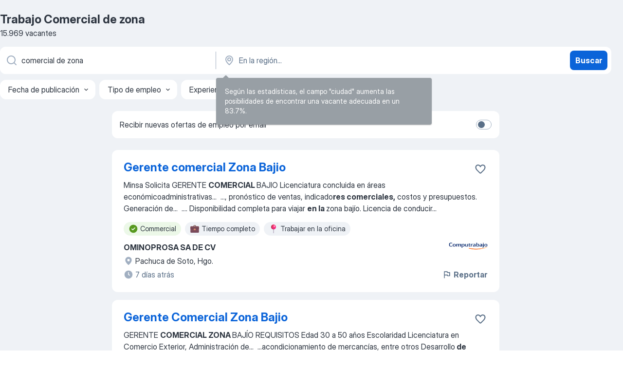

--- FILE ---
content_type: application/javascript
request_url: https://mx.jooble.org/assets/661.46cbeb4a88868f0715e8.js
body_size: 5560
content:
(self.__LOADABLE_LOADED_CHUNKS__=self.__LOADABLE_LOADED_CHUNKS__||[]).push([[661],{50661:(e,o,i)=>{"use strict";i.d(o,{Z:()=>me});var s=i(2784),t=i(57903),n=i(13980),r=i(13008),a=i(94164),l=i(7612),c=i(74631),d=i(883),u=i(48545),p=i(52778),b=i(8570),g=i(83181),h=i(72035),m=i(56937),S=i(87267),_=i(59506),A=i(3117),f=i(82570),P=i(33747),O=i(26463),E=i(22136),y=i(38692),C=i(87381),R=i(77071),v=i(91944),I=i(37158),T=i(98283),j=i(31310),N=i(81114);var w=i(7127),B=i(35625),F=i(91497);var M=i(14522),k=i(52322);const x=Object.assign({},B.i,{onJobVisibilityChange:n.func}),J=e=>{const{impressionId:o,similarGroupId:i,uid:t,onJobVisibilityChange:n,isApplyStatusesEnabled:r,userApplies:a}=e,l=(0,s.useRef)(null),[c]=(0,F.NM)({target:l,threshold:50},(e=>{const{defaultTags:s,highlightedTags:r}=(0,M.Z)(l.current);n(o,{impressionId:o,similarGroupId:i,uid:t,tags:s,highlightedTags:r},e)})),d=r&&a.find((e=>e.jobUid===t));return(0,k.jsx)(w.Z,Object.assign({},e,{ref:c,applyStatus:d}))};J.propTypes=x;const U=J,L="kiBEcn",D="rHG1ci",Z="J7dIFX",G="b51jpx",W="kJQiTA",V="_1JQMQ4",$=["uniqueKey"],q={intl:n.object,cardClassName:n.string,jobsWithInjections:(0,n.arrayOf)(n.object),isDesktop:n.bool,isFavoritesPage:n.bool,isSerpPage:n.bool,isAuthorized:n.bool,isProfileEnabled:n.bool,isApplyStatusesEnabled:n.bool,userApplies:(0,n.arrayOf)((0,n.shape)({id:n.number,jobUid:n.string,dateViewed:n.string,dateCreated:n.string})),onCardClick:n.func.isRequired,onJobVisibilityChange:n.func.isRequired,getComponentForInject:n.func.isRequired,enableGoodEmployerWidget:n.bool,isOneEmployerLabel:n.bool,onFavoriteButtonClick:n.func,favoriteUids:(0,n.arrayOf)(n.string),isAlertViewPage:n.bool},H=({intl:e,cardClassName:o,jobsWithInjections:i,isDesktop:s,isAuthorized:t,isProfileEnabled:n,isFavoritesPage:r,isSerpPage:l,onCardClick:c,onJobVisibilityChange:d,getComponentForInject:u,enableGoodEmployerWidget:p,isApplyStatusesEnabled:b,userApplies:g,isOneEmployerLabel:h,onFavoriteButtonClick:m,favoriteUids:S,isAlertViewPage:_})=>(0,k.jsx)(j.Z,{children:(0,k.jsx)("ul",{className:L,children:i.map((i=>{if(i.componentName){const{componentName:e,props:{uniqueKey:o}}=i,s=(0,T.Z)(i.props,$),t=u(e);return t?(0,k.jsx)("li",{children:(0,k.jsx)(N.Z,{timeout:500,classNames:{enter:Z,enterActive:G,exit:W,exitActive:V},children:(0,k.jsx)(t,Object.assign({},s))})},o):null}const{destination:A,uid:f,recommendId:P}=i,O=A===a._.AWAY||s,E=`${f}${P?`_${P}`:""}`;return(0,k.jsx)("li",{children:(0,k.jsx)(N.Z,{timeout:500,classNames:{enter:Z,enterActive:G,exit:W,exitActive:V},children:(0,k.jsx)(U,Object.assign({intl:e},i,{isTargetBlank:O,isProfileEnabled:n,isAuthorized:t,isFavoritesPage:r,isSerpPage:l,wrapperClassName:o,onCardClick:()=>c(i),onJobVisibilityChange:d,enableGoodEmployerWidget:p,isApplyStatusesEnabled:b,userApplies:g,isOneEmployerLabel:h,onFavoriteButtonClick:m,favoriteUids:S,isAlertViewPage:_}))})},E)}))})});H.propTypes=q;const z=H;var Y=i(92383),K=i(70803),Q=i(50510),X=i(23445),ee=i(32544),oe=i(6390),ie=i(53492),se=i(13299),te=i(85355),ne=i(61640),re=i(83131),ae=i(44812),le=i(85746),ce=i(86270),de=i(83472),ue=i(41939),pe=i(38766);const be={isSearching:n.bool,jobsAmount:n.number,jobsCountPerPage:n.number,enableGoodEmployerWidget:n.bool,isDesktop:n.bool,isSerpPage:n.bool,isCdpPage:n.bool,isFavoritesPage:n.bool,isAlertViewPage:n.bool,isApplyStatusesEnabled:n.bool,currentUrl:n.string,userApplies:(0,n.arrayOf)((0,n.shape)({id:n.number,jobUid:n.string,dateViewed:n.string,dateCreated:n.string})),push:n.func,onLoadPage:n.func,visitedJob:n.func,onJobClick:n.func,tryShowCrazyPopupOnAwayClick:n.func,onJobVisibilityChange:n.func,getComponentForInject:n.func,isAuthorized:n.bool,jobsWithInjections:(0,n.arrayOf)(n.object),favoriteUids:(0,n.arrayOf)(n.string),sendClickJobOnSerp:n.func,isProfileEnabled:n.bool,goToProfileFromSerpAwayJob:n.func,hasProfile:n.bool,isDteJobClickRemarketingEnabled:n.bool,dteJobClickRemarketing:n.object,currentPage:n.number,hasMoreJobs:n.bool,setIsJdpVisited:n.func,toggleJobFavoriteStatus:n.func,seoTests:(0,n.arrayOf)(n.number),isOpenJdpInNewTab:n.bool,location:n.object,domain:n.string,showModal:n.func,gdprHeight:n.number,isOneTapOpened:n.bool,shouldShowLoadMoreButton:n.bool,isEmailVerified:n.bool,isGoogleOneTapSource:n.bool,shouldShowSubscribePopupBeforeAway:n.bool},ge=({isSearching:e,jobsAmount:o,visitedJob:i,onLoadPage:s,enableGoodEmployerWidget:n,isDesktop:l,isSerpPage:c,isCdpPage:b,isFavoritesPage:g,isAlertViewPage:m,currentUrl:S,jobsCountPerPage:_,jobsWithInjections:A,onJobVisibilityChange:f,getComponentForInject:P,tryShowCrazyPopupOnAwayClick:O,push:E,isApplyStatusesEnabled:y,userApplies:C,onJobClick:T,isAuthorized:j,favoriteUids:N,sendClickJobOnSerp:w,isProfileEnabled:B,goToProfileFromSerpAwayJob:F,hasProfile:M,isDteJobClickRemarketingEnabled:x,dteJobClickRemarketing:J,currentPage:U,hasMoreJobs:L,setIsJdpVisited:Z,toggleJobFavoriteStatus:G,isOpenJdpInNewTab:W,isCrawler:V,shouldAddPaginationForBot:$,location:q,domain:H,showModal:le,gdprHeight:be,isOneTapOpened:ge,registrationWithProfile:he,currentPath:me,shouldShowLoadMoreButton:Se,isEmailVerified:_e,isGoogleOneTapSource:Ae,shouldShowSubscribePopupBeforeAway:fe})=>{const Pe=(0,r.Z)(),{isUserInTestAndGroup:Oe,TEST_LIST:Ee}=(0,te.Z)(),ye=Oe(Ee.CREATE_PROFILE_FOR_AWAY_JOBS,1),Ce=`${H}${q.pathname}${q.search}`,Re=Oe(Ee.SUBSCRIPTIONS_FOR_SERP_PAID_JOBS,2),ve=Oe(Ee.SUBSCRIPTIONS_FOR_SERP_PAID_JOBS_BALKANS,2),Ie=(0,t.v9)(h.on),Te=(0,t.v9)(h.ur),je=be>0,Ne=Math.min(Math.ceil(o/_),10),we=Se||5===U&&l,Be=(0,ne.W)();(0,se.p)(!!o&&!e&&Be);return e?(0,k.jsx)(v.Z,{amount:_}):(0,k.jsxs)(k.Fragment,{children:[(0,k.jsx)(I.Z,{onLoadMore:s,needLoadMore:L,dataLength:A.length,showLoadMoreButton:we,children:(0,k.jsx)(z,{intl:Pe,cardClassName:D,jobsWithInjections:A,isDesktop:l,isSerpPage:c,isAuthorized:j,isProfileEnabled:B,isFavoritesPage:g,onCardClick:e=>{u.Sj.executionTimeStart(K.j.GO_TO_JDP);const o=e.destination===a._.AWAY,s=(0,ue.ej)(pe.A.SUBSCRIBE_ID_COOKIE_NAME);if(fe&&o){const i=j&&Ae&&!_e;if((0,de.dq)({shouldShowSubscribePopupBeforeAway:fe,isJobAway:o,isSerpPage:c,keyword:Ie,region:Te,isGdprOpened:je,isDesktop:l,isAuthorized:j,isEmailNotVerifiedWithGoogleOneTap:i,isUserHasAccount:s}))return void le(X.HZ,{currentJobUrl:e.url,source:ie.O.SERP,isEmailNotVerifiedWithGoogleOneTap:i,position:e.position,jobUid:e.uid,regionId:e.regionId,location:e.location.name,alertType:ee.P9.FROM_FREDDI_SUBSCRIBE_POPUP_BEFORE_AWAY_SERP,authSource:ae.AUTHORIZATION_SOURCE.FREDDI_SUBSCRIBE_POPUP_BEFORE_AWAY_SERP,googleAuthSource:ae.AUTHORIZATION_SOURCE.FREDDI_SUBSCRIBE_POPUP_BEFORE_AWAY_SERP_VIA_GOOGLE,featureSource:oe.eq.FREDDI_SUBSCRIBE_POPUP_BEFORE_AWAY_SERP})}if(i(e.uid),R.G.clickOnVacancy(),(0,p.lO)(e.uid),T&&T(e.uid),e.isDteJob&&x&&J&&(0,re.hB)(J),o&&ye&&!M)F(e.url);else if(!o||!c||j||(je||ge)&&!l||!Re&&!ve)if(o&&!fe?O():o||Z(),o||l||W)window.open(e.url,"_blank");else{const{pathname:o,search:i,hash:s}=d.parse(e.url);E({pathname:o,search:i,hash:s,state:{prevPath:S}})}else le(X.u3,{currentJob:{url:e.url,keyword:e.position,location:e.location.name,impressionId:e.impressionId}})},onJobVisibilityChange:f,getComponentForInject:P,enableGoodEmployerWidget:n,isApplyStatusesEnabled:y,userApplies:C,isOneEmployerLabel:c||b,onFavoriteButtonClick:(e,o)=>{let i=Q.N.SERP;if(g?i=Q.N.FAVORITE:m&&(i=Q.N.ALERT),j||!B)c&&w(),G({uid:e,source:i,isFavorite:o});else{const o=`${me}#${e}`;he(ae.AUTHORIZATION_SOURCE.SAVE_JOB_THROUGH_REGISTRATION_ON_SERP_CARD,ce.PROFILE_SESSION_SOURCE.FAVORITES_BTN_ON_SERP_CARD,o)}},favoriteUids:N,isAlertViewPage:m})}),("div",V&&$?(0,k.jsx)("div",{children:(0,k.jsx)(Y.t,{countPages:10,current:U,totalPages:Ne,href:Ce,queryPageName:"p",onClick:()=>{}})}):null)]})};ge.propTypes=be;const he={visitedJob:E.Wc,push:c.VF,tryShowCrazyPopupOnAwayClick:O.Dz,sendClickJobOnSerp:b.c.sendClickJobOnSerp,toggleJobFavoriteStatus:y.Rt,goToProfileFromSerpAwayJob:O.$s,setIsJdpVisited:C.wp,showModal:_.K4,registrationWithProfile:le.hF},me=(0,t.$j)((e=>({jobsAmount:(0,m.R5)(e),jobsWithInjections:(0,g.dl)(e),enableGoodEmployerWidget:(0,S.Fs5)(e),isDesktop:(0,S.$4G)(e),isSerpPage:(0,S.pn5)(e),isFavoritesPage:(0,S.YA6)(e),isAlertViewPage:(0,S.j3Z)(e),isCdpPage:(0,S.w2x)(e),isApplyStatusesEnabled:(0,S.ZGH)(e),userApplies:(0,f.GK)(e),isAuthorized:(0,f.Ip)(e),isProfileEnabled:(0,S.I5G)(e),favoriteUids:(0,P.MZ)(e),hasProfile:(0,f.q2)(e),isDteJobClickRemarketingEnabled:(0,S._Az)(e),dteJobClickRemarketing:(0,m.KS)(e),jobsCountPerPage:(0,S.Sr8)(e),hasMoreJobs:(0,g.NA)(e),currentPage:(0,m.FZ)(e),isOpenJdpInNewTab:(0,S.yA6)(e).isOpenJdpInNewTab,isCrawler:(0,S.E91)(e),shouldAddPaginationForBot:(0,S.yA6)(e).shouldAddPaginationForBot,shouldShowSubscribePopupBeforeAway:(0,S.yA6)(e).shouldShowSubscribePopupBeforeAway,location:(0,l.k$)(e),domain:(0,S.P$z)(e),gdprHeight:(0,S._2S)(e),isOneTapOpened:(0,A.w6)(e),currentPath:(0,S.NvS)(e),isEmailVerified:(0,f.Gi)(e),isGoogleOneTapSource:(0,f.Vi)(e)})),he)(ge)},37158:(e,o,i)=>{"use strict";i.d(o,{Z:()=>O});var s=i(2784),t=i(13980),n=i(13008),r=i(93808),a=i(66991),l=i(12203),c=i(73471);const d="ZbPfXY",u="ibCJCv",p="TTTs-J";var b,g=i(52322);const h={intl:t.object,dataLength:t.number,scrollThreshold:t.number,scrollContainerRef:t.object,hasMore:t.bool,isLoading:t.bool,showLoadMoreButton:t.bool,children:(0,t.oneOfType)([t.object,t.element]).isRequired,onLoadMore:t.func.isRequired},m=({intl:e,dataLength:o,scrollThreshold:i,scrollContainerRef:s,hasMore:t,isLoading:n,showLoadMoreButton:h,children:m,onLoadMore:S})=>(0,g.jsx)("div",{ref:s,children:(0,g.jsxs)(r.Z,{className:`${d} _serpContentBlock`,dataLength:o,hasMore:t&&!h,loader:("div",n?(0,g.jsx)("div",{className:u}):null),scrollThreshold:`${i}px`,next:S,"data-test-attr":"_infiniteScrollBlock",children:[m,(b=a.PrimaryButton,h?(0,g.jsx)(b,{size:"md",appearance:"blue",onClick:S,className:`${p} ${c.LF.LOAD_MORE_JOBS_BUTTON}`,loading:n,renderLeading:n?(0,g.jsx)(a.Spinner,{size:"md",appearance:"white"}):(0,g.jsx)(a.Icon,{size:"md",appearance:"white",glyph:l.REFRESH}),"data-test-name":"_loadMoreButton",children:e.formatMessage({id:"serp.loadMore"})}):null)]})});m.propTypes=h;const S=m;var _=i(91497),A=i(76635);const f={dataLength:t.number.isRequired,showLoadMoreButton:t.bool,isLoading:t.bool,needLoadMore:t.bool.isRequired,children:t.node.isRequired,onLoadMore:t.func.isRequired},P=({dataLength:e,showLoadMoreButton:o,needLoadMore:i,isLoading:t,children:r,onLoadMore:a})=>{const l=(0,n.Z)(),c=(0,s.useRef)(null),[d,u]=(0,s.useState)(!1),[p,b]=(0,s.useState)(!0),[h,m]=(0,s.useState)(1200),[f]=(0,_.NM)({target:c},(e=>{(0,A.isBoolean)(e)&&b((o=>o===e?o:e))}));(0,s.useEffect)((()=>{m(document.body.scrollHeight-c.current.offsetHeight-c.current.offsetTop+1200)}),[e]);return(0,g.jsx)(S,{intl:l,dataLength:e,hasMore:p&&i,isLoading:d||t,showLoadMoreButton:o,onLoadMore:async()=>{u(!0),await a(),u(!1)},scrollContainerRef:f,scrollThreshold:h,children:r})};P.propTypes=f;const O=P},58586:(e,o,i)=>{"use strict";i.d(o,{Z:()=>m});i(2784);var s=i(13980),t=i(2183),n=i.n(t);const r={wrapper:"gusNWo",line:"KK7HVf","gradient-transition":"FHFMeU",square:"eipk-h",position:"eQ7Pzo",salary:"M80CbE",company:"dMZAQN",company__icon:"oXyNU9",company__caption:"_4wsHgG",location:"k9byi9",location__icon:"wJwze1",location__caption:"MbgDxJ"};var a=i(52322);const l=n().bind(r),c={wrapperClassName:s.string},d=({wrapperClassName:e})=>(0,a.jsxs)("div",{className:l("wrapper",{[e]:!!e}),children:[(0,a.jsx)("div",{className:`${r.line} ${r.position}`}),(0,a.jsx)("div",{className:`${r.line} ${r.salary}`}),(0,a.jsxs)("div",{className:r.company,children:[(0,a.jsx)("div",{className:`${r.square} ${r.company__icon}`}),(0,a.jsx)("div",{className:`${r.line} ${r.company__caption}`})]}),(0,a.jsxs)("div",{className:r.location,children:[(0,a.jsx)("div",{className:`${r.square} ${r.location__icon}`}),(0,a.jsx)("div",{className:`${r.line} ${r.location__caption}`})]})]});d.propTypes=c,d.displayName="JobSkeleton";const u=d,p={item:"H8g9uD"},b=n().bind(p),g={amount:s.number,wrapperClassName:s.string},h=({amount:e,wrapperClassName:o})=>{const i=b(p.item,{[o]:!!o});return[...Array(e)].map(((e,o)=>(0,a.jsx)(u,{wrapperClassName:i},o)))};h.propTypes=g;const m=h},91944:(e,o,i)=>{"use strict";i.d(o,{Z:()=>s.Z});var s=i(58586)},92383:(e,o,i)=>{"use strict";i.d(o,{t:()=>P});var s=i(2784),t=i(13980),n=i(34126),r=i(66991);const a={pagination:"Tc5shQ",pagination__item:"Qd0Rgy",pagination__btn:"aLnNkU",pagination__btn__active:"_7Aj0uZ"};var l=i(2183),c=i.n(l),d=i(52322);const u=c().bind(a),p={current:t.number.isRequired,onClick:t.func.isRequired,buttons:(0,t.arrayOf)((0,t.shape)({href:t.string,value:t.number}))},b=({current:e,onClick:o,buttons:i})=>(0,d.jsx)("ul",{className:a.pagination,children:i.map((({value:i,href:s})=>(0,d.jsx)("li",{className:a.pagination__item,children:(0,d.jsx)(r.HyperlinkSecondaryButton,{className:u(a.pagination__btn,{pagination__btn__active:i===e}),appearance:"blue","data-test-name":`_pagination-${i}`,textDecorationStyle:"solid",href:s,size:"md",onClick:e=>o(e,i),children:i})},i)))});b.propTypes=p,b.displayName="PaginationComponent";const g=b,h=(e,o)=>Math.trunc(o/2)<e?e-Math.trunc(o/2):1;var m,S=i(2689),_=i.n(S);const A={current:t.number.isRequired,countPages:t.number.isRequired,totalPages:t.number.isRequired,onClick:t.func,getButtonAriaLabel:t.func,href:t.string},f=({current:e,countPages:o,totalPages:i,onClick:t,href:r="",queryPageName:a="page"})=>{const[l,c]=(0,s.useState)(h(e,o)),[u,p]=(0,s.useState)(e);(0,s.useEffect)((()=>{p(parseInt(e,10)),c(h(e,o))}),[e,o]);const b=l+o>i?i+1:l+o,S=b-l>1,A=n.parseUrl(r),f=_()(l,b).map((o=>{1===o?delete A.query[a]:A.query[a]=o;const i=n.stringify(A.query),s=i?`${A.url}?${i}`:A.url;return{value:o,href:e===o?null:s}}));return m=g,S?(0,d.jsx)(m,{current:u,buttons:f,onClick:(e,i)=>{e.preventDefault(),p(i),c(h(i,o)),t(i)}}):null};f.propTypes=A;const P=f},13299:(e,o,i)=>{"use strict";i.d(o,{p:()=>l});var s=i(2784),t=i(57903),n=i(7612),r=i(74631),a=i(44643);const l=(e=!0)=>{const o=(0,t.v9)(n.k$),{pathname:i,hash:l}=o,c=(0,t.I0)();let d;(0,s.useEffect)((()=>{var i;if(!e||!l)return;const s=(0,a.Z)(),t=document.getElementById(l.slice(1));if(!t)return void s.scroll(0,0);const{top:n}=t.getBoundingClientRect(),u=null!=(i=n+s.pageYOffset)?i:0;clearTimeout(d),d=setTimeout((()=>{s.scroll(0,u),c((0,r.gx)(Object.assign({},o,{hash:""})))}),50)}),[i,l,e])}},8570:(e,o,i)=>{"use strict";i.d(o,{c:()=>a});var s=i(66612),t=i(87267),n=i(30726),r=i(59327);const a={_sendAction:({type:e,flags:o,screen:i})=>(r,a)=>{const l=a(),c=(0,t.$4G)(l),{sessionActionFlags:d}=(0,n.m6)(l),u=null!=o?o:0+(c?d.desktop:d.mobile);s.n.sendSessionStatistics(e,u,i)},sendFavoritesScreenLoaded:()=>(e,o)=>{const i=o(),{sessionActionTypes:s}=(0,n.m6)(i);e(a._sendAction({actionFlags:0,type:s.screenLoaded,screen:r.I.FAVORITES_SCREEN_FOR_AUTHORIZED_USER}))},sendClickJobOnSerp:()=>(e,o)=>{const i=o(),{sessionActionTypes:s}=(0,n.m6)(i);e(a._sendAction({type:s.serpFavorites}))}}},83472:(e,o,i)=>{"use strict";i.d(o,{F_:()=>m,Gk:()=>p,Qw:()=>h,dq:()=>b,n9:()=>u,vl:()=>g});i(44812);var s=i(6998),t=i(31407),n=i(41939),r=i(38766),a=i(97029),l=i(64910),c=i(12900);const d=5;const u=e=>e>=2?2:1;function p({intl:e,popupNumber:o,keyword:i,location:s,isDataFromSearch:t}){if(1===o){const o=t?"subscribeModalSerp.getFreshJobs":"subscribeModalSerp.getSimilarJobs";return{hiredText:e.formatMessage({id:"subscribeModalSerp.getHired"}),timesFasterText:e.formatMessage({id:"subscribeModalSerp.timesFaster"},{count:d}),caption:e.formatMessage({id:o},{keyword:i,location:s}),subscribeButtonText:e.formatMessage({id:"auth.continue"}),googleButtonText:e.formatMessage({id:"subscribeModalSerp.continueWithGoogle"})}}return 2===o?{title:e.formatMessage({id:"subscribeModalSerp.dontMissTheNextOne"}),caption:e.formatMessage({id:"subscribeModalSerp.leaveYourEmail"}),subscribeButtonText:e.formatMessage({id:"auth.continue"}),googleButtonText:e.formatMessage({id:"subscribeModalSerp.continueWithGoogle"})}:{caption:"",subscribeButtonText:"",googleButtonText:""}}const b=({shouldShowSubscribePopupBeforeAway:e,isJobAway:o,isSerpPage:i,keyword:n,region:r,isGdprOpened:a,isDesktop:l,isAuthorized:c,isEmailNotVerifiedWithGoogleOneTap:d,isUserHasAccount:u})=>{if(u&&!c)return!1;const p=Number(s.ZP.getItem(t.s.AWAYS_COUNT)||0);s.ZP.setItem(t.s.AWAYS_COUNT,String(p+1));const b=s.ZP.isItemExists(t.s.IS_SUBSCRIBED_FROM_BEFORE_AWAY_POPUP);return e&&!b&&o&&i&&(!!n||!!r)&&(!a||l)&&(!c||d)},g=({isJdpPage:e,isAway:o,isAuthorized:i,isEmailNotVerifiedWithGoogleOneTap:a})=>{if(!!(0,n.ej)(r.A.SUBSCRIBE_ID_COOKIE_NAME)&&!i)return!1;const l=Number(null==s.ZP?void 0:s.ZP.getItem(t.s.AWAYS_COUNT))||0;null==s.ZP||s.ZP.setItem(t.s.AWAYS_COUNT,JSON.stringify(l+1));return!(null==s.ZP?void 0:s.ZP.isItemExists(t.s.IS_SUBSCRIBED_FROM_BEFORE_AWAY_POPUP))&&o&&e&&(!i||a)},h=()=>{const e=s.y7.getObject(c.sO.SERP_QUERY),o=s.y7.getObject(c.sO.SERP_QUERY_FROM_EXTERNAL_SOURCE),i=e=>({search:null==e?void 0:e[l.lE.SEARCH],region:null==e?void 0:e[l.lE.REGION],regionId:null==e?void 0:e[l.lE.REGION_ID]}),t=e=>!e,n=i(e);if(!t(n.search))return n;const r=i(o);return t(r.search)?{}:r},m=(e,o,i,s,t)=>(o||i)&&(s||t)?(0,a.F2)(e,l.yL.ACCOUNT_ID,null!=o?o:i):e},93228:e=>{var o=Math.ceil,i=Math.max;e.exports=function(e,s,t,n){for(var r=-1,a=i(o((s-e)/(t||1)),0),l=Array(a);a--;)l[n?a:++r]=e,e+=t;return l}},82941:(e,o,i)=>{var s=i(93228),t=i(82406),n=i(5707);e.exports=function(e){return function(o,i,r){return r&&"number"!=typeof r&&t(o,i,r)&&(i=r=void 0),o=n(o),void 0===i?(i=o,o=0):i=n(i),r=void 0===r?o<i?1:-1:n(r),s(o,i,r,e)}}},2689:(e,o,i)=>{var s=i(82941)();e.exports=s}}]);
//# sourceMappingURL=http://localhost:8081/assets/sourcemaps/661.46cbeb4a88868f0715e8.js.map